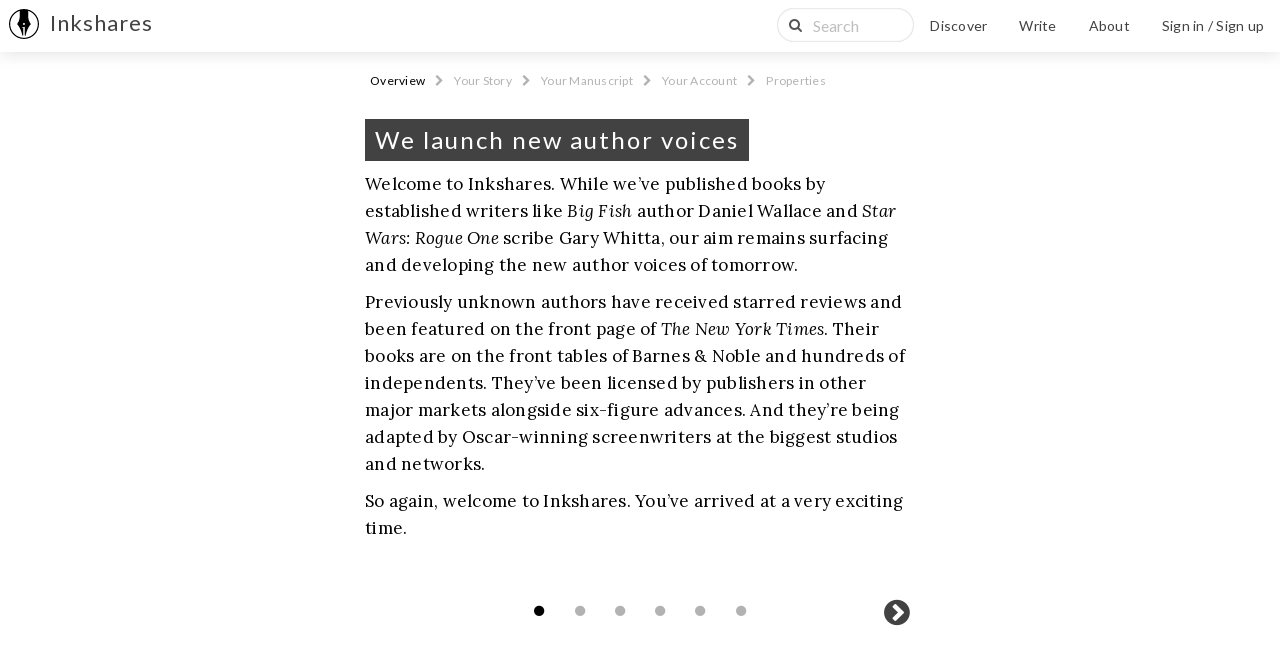

--- FILE ---
content_type: text/html; charset=utf-8
request_url: https://www.inkshares.com/start_project/overview
body_size: 34440
content:
<!DOCTYPE html>
<html>
	<head>
	  <link rel="shortcut icon" type="image/png" href="//www.inkshares.com/favicon.png">
	  <title>Inkshares</title>
    
    <meta name="csrf-param" content="authenticity_token" />
<meta name="csrf-token" content="FIYEZzh4282ZvQ0jIpGEtxbTPik4GyLiSYyzMlVtwz09sniV5omrVPq+pbKCQAcODfPmUNGi4jX+9VCe41DI3g==" />
    <meta name="viewport" content="initial-scale=1, maximum-scale=1">
    <meta name="description" content="Curating the world&#39;s best stories."/>
    <!-- fonts -->
    <link href='//fonts.googleapis.com/css?family=Lato&subset=latin,latin-ext' rel='stylesheet' type='text/css'>
    <link href="https://fonts.googleapis.com/css?family=Lora:400,400i,700,700i" rel="stylesheet">      <meta property="fb:app_id" content="1466650863565246"/>
  <meta property="og:title" content="Inkshares"/>
  <meta property="og:url" content="https://www.inkshares.com"/>
  <meta property="og:image" content="https://s3-us-west-2.amazonaws.com/inkshares-production/images/brand_assets/inkshares_logo_white_bg_150x150.jpg" />
  <meta property="og:description" content="Curating the world&#39;s best stories." />
  <meta property="og:type" content="website" />

  <meta name="twitter:card" content="summary_large_image" />
  <meta name="twitter:site" content="@inkshares" />
  <meta name="twitter:title" content="Inkshares"/>
  <meta name="twitter:image:src" content="https://s3-us-west-2.amazonaws.com/inkshares-production/images/brand_assets/inkshares_logo_white_bg_150x150.jpg" />
  <meta name="twitter:description" content="Curating the world&#39;s best stories." />

    <link rel="stylesheet" href="//cdn.jsdelivr.net/chartist.js/latest/chartist.min.css">
    <script src="//cdn.jsdelivr.net/chartist.js/latest/chartist.min.js"></script>
      <script type="text/javascript">
    !function(){var analytics=window.analytics=window.analytics||[];if(!analytics.initialize)if(analytics.invoked)window.console&&console.error&&console.error("Segment snippet included twice.");else{analytics.invoked=!0;analytics.methods=["trackSubmit","trackClick","trackLink","trackForm","pageview","identify","group","track","ready","alias","page","once","off","on"];analytics.factory=function(t){return function(){var e=Array.prototype.slice.call(arguments);e.unshift(t);analytics.push(e);return analytics}};for(var t=0;t<analytics.methods.length;t++){var e=analytics.methods[t];analytics[e]=analytics.factory(e)}analytics.load=function(t){var e=document.createElement("script");e.type="text/javascript";e.async=!0;e.src=("https:"===document.location.protocol?"https://":"http://")+"cdn.segment.com/analytics.js/v1/"+t+"/analytics.min.js";var n=document.getElementsByTagName("script")[0];n.parentNode.insertBefore(e,n)};analytics.SNIPPET_VERSION="3.0.1";
    analytics.load("jbhfoncnow");
    analytics.page()
    }}();
  </script>

    <link rel="stylesheet" href="/assets/application-25930c71c7c516d6c26df37700ae9c3defa78a91be62bd478e86aac52149f0fb.css" media="all" />
    <script src="/assets/application-d91a3dcd6d23fca13f7c7bc0f41d5b10d408b812312d5165efc0aaaf0aabdf84.js"></script>
  </head>
  <body class='start_project overview  modern'>
    <nav class="navbar navbar-default navbar-primary navbar-fixed-top" id="main_nav" role="navigation">
  <div class="navbar-header">
    <ul class="mobile-menu">
      <li>
        <a href="#" class="navbar-toggle collapsed " data-toggle="collapse" data-target="#collapse_bar" aria-expanded='false'>
            Menu <i class="fa fa-angle-down"> </i>
        </a>
      </li>
    </ul>
    <a href="https://www.inkshares.com/" tabindex='100' class='navbar-brand'>
      <div class="inkshares-nib black"></div>
      <div class='inkshares-logo'>Inkshares</div>
    </a>
  </div>
  <div class="collapse navbar-collapse" id="collapse_bar">
      <ul class="nav navbar-nav navbar-right">
            <li>
              <div  class='search-input-container'>
  <div class="input-group">
      <span class="input-group-addon" data-behavior='toggle-search-modal'>
        <i class="fa fa-search"></i>
      </span>
      <input type="text" placeholder='Search' class="form-control" id="search-input" tabindex=-1 />
  </div>
</div>
            </li>
            <li>
              <a data-behavior="toggle-search-modal" href="#">Discover</a>
            </li>
        <li>
          <a href="/start_project/overview">Write</a>
        </li>
          
          <li class="dropdown">
            <a href="#" class="dropdown-toggle with-pic" data-toggle="dropdown">About</a>
            <ul class="dropdown-menu">
              <li class="">
  <a href="/our_contests">Contests</a>
</li>
<li class="">
  <a href="/imprints">Imprints</a>
</li>
<li >
  <a href="/forum">Forum</a>
</li>
 <li class="">
  <a href="/press">Press Mentions</a>
</li>
<li class="">
  <a href="http://blog.inkshares.com">Blog</a>
</li>
<li class="">
  <a href="/contact">Contact</a>
</li>

            </ul>
          </li>
          <li>
            <a data-toggle="modal" data-target="#new-session-modal" href="#">Sign in / Sign up</a>
          </li>
      </ul>
  </div><!-- /.navbar-collapse -->
</nav>

      <div class="signup-container">  
    <div class="start-project-breadcrumb">
  <a class="step active" href="/start_project/overview">Overview</a><i class='fa fa-chevron-right'></i><span class='step'>Your Story</span><i class='fa fa-chevron-right'></i><span class='step'>Your Manuscript</span><i class='fa fa-chevron-right'></i><span class='step'>Your Account</span><i class='fa fa-chevron-right'></i><span class='step'>Properties</span>
</div>

    <div class="signup-form-cards-container" data-launch='question-container'>
        <div class="signup-form-card" data-launch='question'>
  <div class="signup-form-card-content">
    
    <h3 class='form-name'>We launch new author voices</h3>
    <div class="form-description">
      <p>
        Welcome to Inkshares. While we’ve published books by established writers like <i>Big Fish</i> author Daniel Wallace and <i>Star Wars: Rogue One</i> scribe Gary Whitta, our aim remains surfacing and developing the new author voices of tomorrow.
      </p>
      <p>
        Previously unknown authors have received starred reviews and been featured on the front page of <i>The New York Times</i>. Their books are on the front tables of Barnes &amp; Noble and hundreds of independents. They’ve been licensed by publishers in other major markets alongside six-figure advances.  And they’re being adapted by Oscar-winning screenwriters at the biggest studios and networks. 
      </p> 
      <p>
        So again, welcome to Inkshares. You’ve arrived at a very exciting time. 
      </p>
    </div>

  </div>
</div>
  <div class="signup-form-card" data-launch='question'>
  <div class="signup-form-card-content">
    
    <h3 class='form-name'> 
      How it works
    </h3>
    <div class="form-description">
      <p>Books are selected for publication on Inkshares in three different ways. </p>
      <p>Most commonly, books that sell a certain number of pre-orders are greenlit for publication. </p>
      <p>Second, we periodically run contests, and a book may be selected as part of a contest.  </p>
      <p>Third, we track organic indicators of reader interest like numbers of reads and select titles for publishing on the basis of those indicators. </p>
    </div>

  </div>
</div>
  <div class="signup-form-card" data-launch='question'>
  <div class="signup-form-card-content">
    
    <h3 class='form-name'>Pre-orders</h3>
    <div class="form-description">
      <p>Many of our most successful books have been published this way.  This includes established writers like <i>Dracula v. Hitler’s</i> Patrick Sheane Duncan (screenwriter of <i>Mr. Holland’s Opus</i>). It also includes books by previous unknowns like <i>The Astronaut Instruction Manual’s</i> Mike Mongo and Katie McKenna’s <i>How to Get Run Over by a Truck</i>. </p>
      <p>At 750 pre-orders, Inkshares edits, designs, prints, markets, and distributes your book—both directly to consumer and into bookstores and libraries across America.  </p>
    </div>

  </div>
</div>
  <div class="signup-form-card" data-launch='question'>
  <div class="signup-form-card-content">
    
    <h3 class='form-name'>Contests</h3>
    <div class="form-description">
      <p>Inkshares also runs publishing contests. Contests are exciting and help build our author community.  Previous contest winners include Christopher Leone’s <i>Champions of the Third Planet</i> (writer of the Netflix original series  <i>Parallels</i>) and Tal Klein’s <i>The Punch Escrow</i>. </p>
      <p>Books are selected for publishing on the basis of pre-orders and also independently selected by contest partners. Contest winners are invited to join those partner’s specific publishing imprints on Inkshares.</p>
      <p>Past and upcoming contest partners include Legendary Entertainment, Scott-Free Entertainment, Crypt TV, and many more soon to be announced.</p>
    </div>

  </div>
</div>
  <div class="signup-form-card" data-launch='question'>
  <div class="signup-form-card-content">
    
    <h3 class='form-name'>Blink</h3>
    <div class="form-description">
      <p>The platform also monitors indicators of organic reader interest other than pre-orders. This includes things like follows, shares, and reads, as well as interest from producers and other publishers.  Titles selected on this basis are included in our Blink imprint. A notable recent selection for Blink includes Jamie Dorn’s <i>Devil’s Call</i>.</p>
    </div>

  </div>
</div>
  <div class="signup-form-card" data-launch='question'>
  <div class="signup-form-card-content">
    
    <h3 class='form-name'>Getting started</h3>
    <div class="form-description">
      <p>All projects on Inkshares begin as a draft.  While in “draft mode,” readers can read and engage with your project. </p>
      <p>When you’re ready, you can start selling pre-orders or enter a contest. </p>
    </div>
    <div class="center">
      <a class="btn btn-next-page" href="/start_project/idea">Start a draft</a>
    </div>

  </div>
</div>
    </div>
    <div class="launch-nav">
      <i data-launch='next' class="signup-launch-nav-arrow fa fa-chevron-circle-right"></i>
      <i data-launch='previous' class="signup-launch-nav-arrow fa fa-chevron-circle-left"></i>
      <div class="launch-progress"> </div>
    </div>
  </div>

    <div class='container'>
      
    </div>
    <div class="push"></div>
    <footer>
    <div class="col-sm-3">
        <div class="f_section_title">Inkshares</div>
        <ul class="footer">
            <li><a href="/stats">Stats</a>
            <li><a href="/retailers">Book Sellers</a>
            <li><a href="/properties">Properties</a>
            <li><a href="https://angel.co/inkshares/jobs">Jobs</a></li>
            <li><a href="/contact">Contact</a>
        </ul>
    </div>
    <div class="col-sm-3">
        <div class="f_section_title">Authors</div>
        <ul class="footer">
            <li><a href="/faq">FAQ</a></li>
            <li><a href="/forum">Forum</a></li>
            <li><a href="/press">Press Mentions</a></li>
            <li><a href="http://blog.inkshares.com/post/112695045510/the-inkshares-6-step-guide-to-crowdfunding-your">Crowdfunding Guide</a></li>
            <li><a href="/start_project/overview">Start Writing</a></li>
        </ul>
    </div>

    <div class="col-sm-3">
        <div class="f_section_title">Social</div>
        <ul class="footer">
            <li><a href="http://blog.inkshares.com">Blog</a></li>
            <li><a href="http://twitter.com/inkshares">Twitter</a></li>
            <li><a href="http://facebook.com/inkshares">Facebook</a></li>
        </ul>
    </div>
    <div class="col-sm-3">
        <div class="f_section_title">Terms</div>
        <ul class="footer">
            <li><a href="/publishing_terms">Publishing Terms</a></li>
            <li><a href="/collections_terms">Collections Terms</a></li>
            <li><a href="/terms_of_service">Terms of Service</a></li>
            <li><a href="/privacy_policy">Privacy Policy</a></li>
        </ul>
    </div>
</footer>



    <div class="modal fade you-modal" id="you-modal">
  <div class="modal-dialog">
    <div class="modal-content">
      <div class="modal-header">
        <button type="button" class="close" data-dismiss="modal" aria-hidden="true"><i class="fa fa-times"></i></button>
        <h1 data-behavior='you-title'>You.</h1>
        <p>Finish up your profile to stay connected with our books.</p>
      </div>
      <div class="modal-body row">
        <div class='social-connect'>
          <ul>
            <li>
              <a class="btn twitter" href="/auth/twitter"><i class='fa fa-twitter'> </i> Connect with Twitter</a>
            </li>
            <li>
              <a class="btn facebook" href="/auth/facebook"><i class='fa fa-facebook'> </i> Connect with Facebook</a>
            </li>
          </ul>
        </div>
        <div class='or'>
          or
        </div>
        <div>
          <form class="form-horizontal" id="new_user" data-behavior="you-form" action="/readers" accept-charset="UTF-8" method="post"><input name="utf8" type="hidden" value="&#x2713;" autocomplete="off" /><input type="hidden" name="authenticity_token" value="u6Q7Dyvvj9NDAwtxTDhjXXrGUqelBu2hOgPM61yDn3fcUnfB3cpnFRbx+ULo/XXZJNcmcdnoaWjTvQ6+wn2G8Q==" autocomplete="off" />

            <div class="form-group "><label class="control-label col-sm-2" for="user_name">Name</label><div class="col-sm-8"><input class="form-control" type="text" name="user[name]" id="user_name" /></div></div>

            <div class="form-group "><label class="control-label col-sm-2" for="user_email">Email</label><div class="col-sm-8"><input class="form-control" type="text" name="user[email]" id="user_email" /></div></div>

            <div class="form-group "><label class="control-label col-sm-2" for="user_password">Password</label><div class="col-sm-8"><input class="form-control" type="password" name="user[password]" id="user_password" /></div></div>
            <input value="true" autocomplete="off" type="hidden" name="user[is_confirmed]" id="user_is_confirmed" />

            <div class="form-group">
              <div class="col-sm-offset-4 col-sm-4">
                <input type="submit" name="commit" value="Save and Finish" class="btn btn-success" data-behavior="save-you" data-disable-with="Save and Finish" />
              </div>
            </div>
</form>        </div>
      </div>
      <div class="modal-footer row">
        <button type="button" class="btn btn-default" data-dismiss="modal">Go Away</button>
      </div>
    </div>
  </div>
</div>
<script type='text/javascript'>
  $('[data-behavior=save-you]').click(function(e){
    e.preventDefault();
    $(this).attr('value','Saving and Finishing...');
    $(this).attr('disabled', true);
    $('form[data-behavior=you-form]').submit();
  });
</script>
    <div class="modal fade new-session-modal" id='new-session-modal'>
  <div class="modal-dialog">
    <div class="modal-content">
      <div class="modal-header">
        <button type="button" class="close" data-dismiss="modal" aria-hidden="true"><i class="fa fa-times"></i></button>
      </div>
      <div class="modal-body">
          <header>
      <h3></h3>
      <div class="row center">
        <ul class="nav nav-pills sign-in-menu">
          <li>
            <a href="#" data-sign-in class='active'> Sign In</a>
          </li>
          <li>
            <a href="#" data-sign-in="sign-up"> Sign Up</a>
          </li>
        </ul>
      </div>
  </header>
<div class="row">
  <div class='sign-in-container'>
    <form data-behavior="session-form" class="form-horizontal" id="new_user" action="/session" accept-charset="UTF-8" method="post"><input name="utf8" type="hidden" value="&#x2713;" autocomplete="off" /><input type="hidden" name="authenticity_token" value="WdxpxefD/dAt31A5hiArRS4FMmPIlU0yCXG5xj1P0QS1mUo4ScHbTawl0XhpJTHJXqGjjy5lQIreZNbLq2135A==" autocomplete="off" /><div id="a_comment_body_hp_1770005183"><style type="text/css" media="screen" scoped="scoped">[id='a_comment_body_hp_1770005183'] { display:none; }</style><label for="a_comment_body">Do not fill in this field</label><input type="text" name="a_comment_body" id="a_comment_body" /></div>
      <input type="hidden" name="go_to" id="go_to" value="https://www.inkshares.com/start_project/overview" autocomplete="off" />
          <div class="form-group "><label class="control-label col-sm-3" for="user_email">Email</label><div class="col-sm-9"><input class="form-control" type="text" name="user[email]" id="user_email" /></div></div>
          <div class="form-group "><label class="control-label col-sm-3" for="user_password">Password</label><div class="col-sm-9"><input error="grid_class col-md-12" class="form-control" type="password" name="user[password]" id="user_password" /></div></div>

          <div data-terms class="hidden">
            <div class="form-group "><label class="control-label hidden col-sm-2" for="user_terms_of_service">Terms of service</label><div class="pull-left na"><input name="user[terms_of_service]" type="hidden" value="0" autocomplete="off" /><input type="checkbox" value="1" name="user[terms_of_service]" id="user_terms_of_service" /><span class='explanation'><small> By clicking this box you are agreeing to our terms of service, our privacy policy, and to receive occasional updates from Inkshares and our community</small></span></div></div>
          </div>

          <div class="form-group">
            <div data-captcha class="hidden">
              <script src="https://www.recaptcha.net/recaptcha/api.js" async defer ></script>
<div data-sitekey="6LcInEcUAAAAABgJImfDNDvI0gckVG9mZjmEDVxX" class="g-recaptcha "></div>
          <noscript>
            <div>
              <div style="width: 302px; height: 422px; position: relative;">
                <div style="width: 302px; height: 422px; position: absolute;">
                  <iframe
                    src="https://www.recaptcha.net/recaptcha/api/fallback?k=6LcInEcUAAAAABgJImfDNDvI0gckVG9mZjmEDVxX"
                    name="ReCAPTCHA"
                    style="width: 302px; height: 422px; border-style: none; border: 0; overflow: hidden;">
                  </iframe>
                </div>
              </div>
              <div style="width: 300px; height: 60px; border-style: none;
                bottom: 12px; left: 25px; margin: 0px; padding: 0px; right: 25px;
                background: #f9f9f9; border: 1px solid #c1c1c1; border-radius: 3px;">
                <textarea name="g-recaptcha-response"
                  class="g-recaptcha-response"
                  style="width: 250px; height: 40px; border: 1px solid #c1c1c1;
                  margin: 10px 25px; padding: 0px; resize: none;">
                </textarea>
              </div>
            </div>
          </noscript>

            </div>
          </div>

          <div class='form-group'>
            <div class="">
              <a data-via="email" class="btn btn-success via-email" href="#">
                <i class='fa fa-envelope-o'> </i> Sign in via Email
</a>            </div>
          </div>
          <div class='form-group'>
              <a data-via="twitter" class="btn twitter" href="#">
                <i class='fa fa-twitter'> </i> Sign in via Twitter
</a>          </div>
          <div class="form-group">
              <a data-via="facebook" class="btn facebook" href="#">
                <i class='fa fa-facebook'> </i> Sign in via Facebook
</a>          </div>
          <div class='form-group'>
            <div class="forgot-password">
              <a class="btn btn-default" href="/password_resets/new">
                <i class='fa fa-question'></i> forgot password
</a>            </div>
          </div>
</form>  </div>
</div>
<script type='text/javascript'>
  $(function() {
  });

  $('a[data-via]').click(function(e){
    e.preventDefault();
    var form = $('form[data-behavior=session-form]');
    $('<input>').attr({
        type: 'hidden',
        name: 'via',
        value: $(this).attr('data-via')
    }).appendTo(form);
    form.submit();
  });

  $('[data-sign-in]').on('click', function(){
    $('[data-sign-in]').removeClass('active');
    $(this).addClass('active');

    $('.sign-in-container').fadeOut(function(){
      $('[data-terms]').toggleClass('hidden');
      $('[data-captcha]').toggleClass('hidden');
      $('.sign-in-container').fadeIn()
    });

  });

</script>

      </div>
    </div>
  </div>
</div>
    <div class="modal fade new-nominate-modal" id='new-nominate-modal'>
  <div class="modal-dialog modal-dialog-nomination">
    <div class="modal-content modal-content-nomination">
      <div class="modal-header">
        <button type="button" class="close" data-dismiss="modal" aria-hidden="true"><i class="fa fa-times"></i></button>
      </div>
      <div class="modal-body">
        <div class="row">
          <div class="nomination-header">
            <h1 class="text-center">Nominations</h1>
          <div>
          <div class="nomination-subheader">
            <p class="text-center italic m-0">Your feedback is helpful for us in determining whether to publish a book.</p>
            <p class="text-center italic m-0">We won't share your individual feedback with the auther.</p>
        </div>
        <form id="new-nominate-form" action="/nominations" accept-charset="UTF-8" method="post"><input name="utf8" type="hidden" value="&#x2713;" autocomplete="off" /><input type="hidden" name="authenticity_token" value="aWOn/nKpqstmD8CTYv1N6bQ7FwxAGMKnSrIxyKGLp3O9QDQ9CNuKrrBnKnz7p7IfSJIfQJdSnbHayAFW+Y0S3w==" autocomplete="off" />
          <input type="hidden" name="project_id" id="project_id" autocomplete="off" />
          <div class="nomination-box nomination-box-padding">
            <div class="nomination-box_top nomination-box_top_right">
              <div>
                <h2 class="mb-0">STORY</h2>
                <p>How interesting is this story to you?</p>
              </div>
              <div class="dots-row">
                <label class="nomination-col">
                  <input type="radio" name="story" id="story1" value="1" required>
                  <span>1</span>
                </label>
                <label class="nomination-col">
                  <input type="radio" name="story" id="story2" value="2">
                  <span>2</span>
                </label>
                <label class="nomination-col">
                  <input type="radio" name="story" id="story3" value="3" >
                  <span>3</span>
                </label>
                <label class="nomination-col">
                  <input type="radio" name="story" id="story4" value="4" >
                  <span>4</span>
                </label>
                <label class="nomination-col">
                  <input type="radio" name="story" id="story5" value="5" >
                  <span>5</span>
                </label>
              </div>
            </div>
            <div class="nomination-box_top nomination-box_top_left">
              <div>
                <h2>VOICE</h2>
                <p>How good is the writing itself?</p>
              </div>
              <div class="dots-row">
                <label class="nomination-col">
                  <input type="radio" name="voice" id="voice1" value="1" required>
                  <span>1</span>
                </label>
                <label class="nomination-col">
                  <input type="radio" name="voice" id="voice2" value="2" >
                  <span>2</span>
                </label>
                <label class="nomination-col">
                  <input type="radio" name="voice" id="voice3" value="3" >
                  <span>3</span>
                </label>
                <label class="nomination-col">
                  <input type="radio" name="voice" id="voice4" value="4" >
                  <span>4</span>
                </label>
                <label class="nomination-col">
                  <input type="radio" name="voice" id="voice5" value="5" >
                  <span>5</span>
                </label>
              </div>
            </div>
          </div>
          <div class="nomination-box comps-container">
            <div class="nomination-box_half">
              <div>
                <h2>I THINK THIS IS LIKE</h2>
                <p>What other novels is this like? Choose up to three.</p>
              </div>
              <input type="text" name="comps" id="comps" data-behavior="comp-finder" data-type="book" data-wait="true" autocomplete="off" placeholder="Blood Meridian" class="nomination-comp-input" />
              <div data-behavior="step-status" class='status-box'></div>
            </div>
            <div class="comp-container nomination-comp-container search-comps" data-comp-container='book'>
            </div>
          </div>
          <div class="nomination-box">
            <div class="nomination-reason">
              <div class="">
                <h2>YOU SHOULD PUBLISH THIS BECAUSE</h2>
              </div>
              <div class="nomination-reason_columns">
                    <div>
                  <div class="radio nomination-publish-radio">
                    <label>
                      <input type="radio" name="publish_reason" id='publish_reasonRadio0' value='unique' required>
                      There&#39;s something unique about this story.
                    </label>
                  </div>
                  <div class="radio nomination-publish-radio">
                    <label>
                      <input type="radio" name="publish_reason" id='publish_reasonRadio1' value='reminder_of_other' required>
                      It reminds me of other stories I love.
                    </label>
                  </div>
                  <div class="radio nomination-publish-radio">
                    <label>
                      <input type="radio" name="publish_reason" id='publish_reasonRadio2' value='writing_and_execution' required>
                      I love the writing and execution.
                    </label>
                  </div>
                    </div>
                    <div>
                  <div class="radio nomination-publish-radio">
                    <label>
                      <input type="radio" name="publish_reason" id='publish_reasonRadio3' value='world_and_characters' required>
                      I want to be with these characters in this world.
                    </label>
                  </div>
                  <div class="radio nomination-publish-radio">
                    <label>
                      <input type="radio" name="publish_reason" id='publish_reasonRadio4' value='relevant' required>
                      This feels incredibly relevant to our world.
                    </label>
                  </div>
                  <div class="radio nomination-publish-radio">
                    <label>
                      <input type="radio" name="publish_reason" id='publish_reasonRadio5' value='think_and_feel' required>
                      This book made me think and/or feel.
                    </label>
                  </div>
                    </div>
              </div>
              <div class="">
                <textarea rows="5" class="nomination_description" placeholder="If you want, tell us exactly why in your own words." name="description"></textarea>
              </div>
            </div>
          </div>
          <div class="nomination-alert">
            <div class="alert alert-danger collapse" role="alert">
              <button type="button" class="close" data-dismiss="alert" aria-label="Close">
                <span aria-hidden="true">&times;</span>
              </button>
              <p class="nomination-alert-text-error"></p>
            </div>
          </div>
          <div class="nomination-action">
            <input type="submit" name="commit" value="NOMINATE" class="btn btn-primary nominate-submit" data-disable-with="NOMINATE" />
          </div>
</form>      </div>
    </div>
  </div>
</div>

<script type="text/javascript">
  var url = "/nominations"
  Inkshares.Nomination.addComps(url);
  function showNominationError(text){
    $('.nomination-alert-text-error').text(text + " is required")
    $('.nomination-alert > .alert').show()
  }
  $('.nominate-submit').click(function(e){
    e.preventDefault();
    var story = $("input[name='story']").is(':checked');
    if(!story){
      showNominationError('Story')
      return;
    }
    var voice = $("input[name='voice']").is(':checked');
    if(!voice){
      showNominationError('Voice')
      return;
    }
    var publishReason = $("input[name='publish_reason']").is(':checked');
    if(!publishReason){
      showNominationError('Reason to publish')
      return;
    }
    var projectId = $('.nominate-container[data-nominate-project-id]').attr('data-nominate-project-id')
    $('#new-nominate-form > input#project_id').val(projectId);
    $('#new-nominate-form')[0].submit();
  })
</script>


    
    <div class="modal fade list-modal" id='bucketsModal'>
  <div class="modal-dialog">
    <div class="modal-content">
      <div class="modal-header">
        <button type="button" class="close" data-dismiss="modal" aria-hidden="true"><i class="fa fa-times"></i></button>
      </div>
        <div class="ball-spinner" data-spinner>
  <div class="bounce1"></div>
  <div class="bounce2"></div>
  <div class="bounce3"></div>
</div>

<style type="text/css">
  .ball-spinner {
    margin: 100px auto 0;
    width: 70px;
    text-align: center;
  }

  .ball-spinner > div {
    width: 18px;
    height: 18px;
    background-color: #333;

    border-radius: 100%;
    display: inline-block;
    -webkit-animation: sk-bouncedelay 1.4s infinite ease-in-out both;
    animation: sk-bouncedelay 1.4s infinite ease-in-out both;
  }

  .ball-spinner .bounce1 {
    -webkit-animation-delay: -0.32s;
    animation-delay: -0.32s;
  }

  .ball-spinner .bounce2 {
    -webkit-animation-delay: -0.16s;
    animation-delay: -0.16s;
  }

  @-webkit-keyframes sk-bouncedelay {
    0%, 80%, 100% { -webkit-transform: scale(0) }
    40% { -webkit-transform: scale(1.0) }
  }

  @keyframes sk-bouncedelay {
    0%, 80%, 100% { 
      -webkit-transform: scale(0);
      transform: scale(0);
    } 40% { 
      -webkit-transform: scale(1.0);
      transform: scale(1.0);
    }
  }
</style>
      <div class="modal-body">
      </div>
      <div class="modal-footer">
      </div>
    </div>
  </div>
</div>
        <div class="modal modal-fullscreen fade" id='search_modal'>
    <div class="modal-dialog">
      <div class="modal-content">
        <div class="modal-header">
          <button type="button" class="close" data-dismiss="modal" aria-hidden="true"><i class="fa fa-times"></i></button>
        </div>
        <div class='algolia-instantsearch'>
  <div class="row center">  
    <div class='algolia-indices bits-nav-container'>
      <ul class="nav nav-pills">
          <li>
            <a href="#" data-search-index='project'> Books </a>
          </li>
          <li>
            <a href="#" data-search-index='user'> Users </a>
          </li>
      </ul>
    </div>
  </div>
  <div class='fadedOut projects' data-search-view='project'> 
    <div class="center">
      Search by title, keyword, author name or genre.
    </div> 
    <div class="col-sm-3 pull-right search-controls">
      <div id="projects-sort-by-wrapper" class='menu-header'>
        <h5>Sort by</h5>
        <span id="projects-sort-by"></span>
      </div>
      <div id="projects-status" class="menu-header"></div>
      <div id="projects-genres" class="menu-header"></div>
    </div>
    <div class="col-sm-9 hits-container">
      <div id="projects-hits" class='hits'></div>
      <div id="projects-pagination" class='pagination'></div>
    </div>
  </div>
  <div class='fadedOut users' data-search-view='user'>  
    <div class="row">
      <div id="users-hits" class='hits'></div>
      <div id="users-pagination" class='pagination'></div>
    </div>
  </div>
</div>

<script type="text/html" id="project-template">
  <div class="hit row project">
    <a href="{{algolia_path}}">
      <div class="hit-image col-xs-2">
        {{#algolia_image}}
          <img src="{{algolia_image}}" alt="{{name}}">
        {{/algolia_image}}
        {{^algolia_image}}
          <img src="/photos/thumb/missing.png" alt="{{name}}">
        {{/algolia_image}}
        <div class="book-overlay"></div>
      </div>     
      <div class="hit-content col-xs-10">
        <div class="hit-name"> {{{_highlightResult.name.value}}} </div>
        <div class="hit-meta">
          <div class="hit-metum author">{{{_highlightResult.user.name.value}}}</div>
          {{#_highlightResult.genre}}
            <div class="hit-metum genre">{{{_highlightResult.genre.value}}}</div>
          {{/_highlightResult.genre}}
          <div class="hit-metum followers">{{followers_count}} followers</div>
        </div>
        <div class="hit-description">{{{_highlightResult.motivation.value}}}</div>
      </div>
    </a>
  </div>
</script>

<script type="text/html" id="user-template">
  <div class="hit row user">
    <a href="{{algolia_path}}">
      <div class="hit-image col-xs-1">
        {{#algolia_image}}
          <img src="{{algolia_image}}" alt="{{name}}">
        {{/algolia_image}}
        {{^algolia_image}}
          <img src="/photos/thumb/missing.png" alt="{{name}}">
        {{/algolia_image}}
      </div>     
      <div class="hit-content col-xs-11">
        <div class="hit-name"> {{{_highlightResult.name.value}}} </div>
        <div class="hit-meta">
          <div class="hit-metum followers">{{followers_count}} followers</div>
        </div>
        <div class="hit-description">{{{_highlightResult.bio.value}}}</div>
        <div class="hit-description">Interested in: {{{_highlightResult.genres_followed.value}}}</div>
      </div>
    </a>
  </div>
</script>

<script type="text/html" id="no-results-template">
  <div id="no-results-message">
    <div>We didn't find any results for the search <em>"{{query}}"</em>.</div>
    <a href="." class='clear-all'>Clear search</a>
  </div>
</script>

<script type="text/javascript">
  new Inkshares.Search({
    hide_modal: false,
    autoload_modal: false,
    env: 'production',
    default_index: 'Project'
  });
</script>

      </div>
    </div>
  </div>

    <!-- javascripts -->
  	<script type='text/javascript'>
      Inkshares.Main();
  	</script>
	</body>
</html>
 

<script type='text/javascript'>
  Inkshares.Questions.initialize();
  Inkshares.Segment.track('Start Project: Viewed Overview', {});
</script>


--- FILE ---
content_type: text/plain
request_url: https://www.google-analytics.com/j/collect?v=1&_v=j102&a=1149315512&t=pageview&_s=1&dl=https%3A%2F%2Fwww.inkshares.com%2Fstart_project%2Foverview&dp=%2Fstart_project%2Foverview&ul=en-us%40posix&dt=Inkshares&sr=1280x720&vp=1280x720&_u=aEBAAEABAAAAACgCIAB~&jid=2062807156&gjid=302035545&cid=338164251.1770004959&tid=UA-45156602-1&_gid=216462922.1770004959&_r=1&_slc=1&z=71561774
body_size: -450
content:
2,cG-4TEVRE0G8X